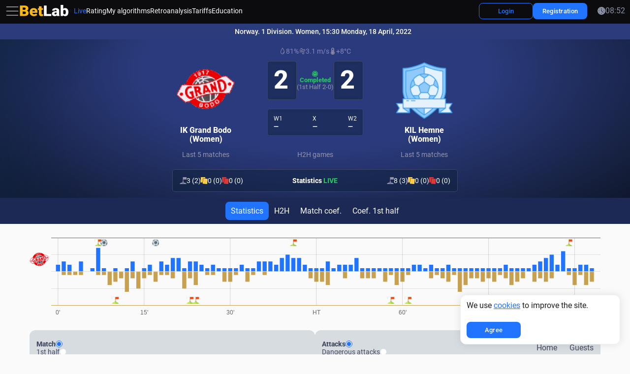

--- FILE ---
content_type: text/html; charset=UTF-8
request_url: https://betlab.club/match/3474340697260432064-grand_bodo__zhen_-kil_hemne__zhen_
body_size: 6943
content:
<!DOCTYPE html>
<html lang="en">
<head>
    <script type="7a18c35247e22250928fc474-text/javascript">(function(w,d,s,l,i){w[l]=w[l]||[];w[l].push({'gtm.start':
new Date().getTime(),event:'gtm.js'});var f=d.getElementsByTagName(s)[0],
j=d.createElement(s),dl=l!='dataLayer'?'&l='+l:'';j.async=true;j.src=
'https://www.googletagmanager.com/gtm.js?id='+i+dl;f.parentNode.insertBefore(j,f);
})(window,document,'script','dataLayer','GTM-WMHKXTK2');</script>    <meta charset="UTF-8">
    <meta http-equiv="X-UA-Compatible" content="IE=edge">
    <meta
        name="viewport"
        content="user-scalable=no, initial-scale=1, maximum-scale=1, minimum-scale=1, width=device-width, height=device-height"
    >
        <meta name="theme-color" content="#000812" />
    <meta name="application-name" content="BetLab" />
    <meta name="msapplication-TileColor" content="#" />
    <meta name="msapplication-TileImage" content="img/favicons/mstile-144x144.png" />
    <title>Norway. 1 Division. Women IK Grand Bodo (Women)-KIL Hemne (Women) | Betlab.club</title>
    <link rel="shortcut icon" href="/img/favicons/favicon.ico" type="image/x-icon" />
    <link rel="icon" href="/img/favicons/favicon-16x16.png" sizes="16x16" />
    <link rel="icon" href="/img/favicons/favicon-32x32.png" sizes="32x32" />
    <link rel="apple-touch-icon-precomposed" href="/img/favicons/apple-touch-icon-57x57.png" sizes="57x57" />
    <link rel="apple-touch-icon-precomposed" href="/img/favicons/apple-touch-icon-72x72.png" sizes="72x72" />
    <link rel="apple-touch-icon-precomposed" href="/img/favicons/apple-touch-icon-120x120.png" sizes="120x120" />
    <link rel="apple-touch-icon-precomposed" href="/img/favicons/apple-touch-icon-144x144.png" sizes="144x144" />
    <link rel="apple-touch-icon-precomposed" href="/img/favicons/apple-touch-icon-152x152.png" sizes="152x152" />
    <link rel="preload" href="/img/placeholder.png" as="image" />
    <meta name="description" content="Norway. 1 Division. Women IK Grand Bodo (Women)-KIL Hemne (Women) 2:1 | Betlab.club Tarife. BetLab - Sportstatistik in Echtzeit pro Minute.Beobachten Sie Anzahl der Angriffe, Ballbesitz, Schüsse, Ecken und andere Schlüsselkennzahlen.">
<meta name="keywords" content="betlab, бетлаб, betlab.club, прогнозы тотал больше, тотал матча больше, ставки на тотал больше, стратегия на тотал, ставки на спорт, бесплатные ставки на спорт, баскетбол, ставки на баскетбол, прибыльные стратегии ставок, стратегии ставок, лайв стратегия, ставки в лайв, лайв ставки на футбол, лайв ставки на спорт, как обыграть букмекера, прибыльная стратегия, статистика на футбол, myscore, sofa score, софа скор, майскор, 1хбет, мелбет, бетвинер, betwiner, 1xbet, melbet, флешскор, flashscore, live, как ставить флет, стратегия мартингейла, тотал угловых, betlab отзывы, статистика бетлаб, заказать бот на футбол, бот пушер, бот на гол, soccer live">
<meta name="csrf-param" content="_csrf">
<meta name="csrf-token" content="l4fwYnDEjHCq4-dNSdZRxLbg0JHy975rqhwO2FJ8NwLwzrw0QIflFMS7twwntD28x6ia2r_G1BnHS1meEVFOTA==">

<link href="/public-assets/css_min2.0/main.css?v=c631e8e0" rel="stylesheet">
<link href="/css/dev.css?v=c631e8e0" rel="stylesheet">
<link href="/css/countries-flags.css?v=c631e8e0" rel="stylesheet">
<script src="https://cdnjs.cloudflare.com/ajax/libs/noty/3.1.4/noty.min.js" type="7a18c35247e22250928fc474-text/javascript"></script>
<script type="7a18c35247e22250928fc474-text/javascript">var locale = "en";</script></head>
<body>
    <div class="wrapper
                    ">
                <noscript><iframe src="https://www.googletagmanager.com/ns.html?id=GTM-WMHKXTK2"
height="0" width="0" style="display:none;visibility:hidden"></iframe></noscript>        
<header class="header header_sticky">
    <div class="container-full">
        <div class="header__wrapper">
            <div class="header__col header__col_left">
                <button class="side-burger" type="button" aria-haspopup="true" aria-expanded="true">
                    <span class="visually-hidden">
                        Side menu</span>
                    <span class="icon icon_30 icon_burger"></span>
                </button>
                <a class="header__logo" href="/">
                    <span class="visually-hidden">Home page</span>
                    <img
                        class="lazyload logo"
                        width="100"
                        src="/img/logo.svg"
                        srcset="/img/placeholder.png"
                        data-srcset="/img/logo.svg"
                        height="25"
                        alt="BetLab"
                    >
                </a>
                <nav class="nav" aria-label="Main menu">
                    <ul class="nav__list" role="menubar" aria-label="Main menu">
                        <li class="nav__item" role="none">
                            <a
                                class="nav__link nav__link_live  is-active"
                                href="/live"
                                role="menuitem"
                            >
                                <span>Live</span>
                            </a>
                        </li>
                        <li class="nav__item" role="none">
                            <a
                                class="nav__link "
                                href="/bot-rating"
                                role="menuitem"
                            >
                                Rating                            </a>
                        </li>
                        <li class="nav__item" role="none">
                            <a
                                class="nav__link "
                                href="/my-bots"
                                role="menuitem"
                            >
                                My algorithms                            </a>
                        </li>
                        <li class="nav__item" role="none">
                            <a
                                class="nav__link "
                                href="/retro-analysis"
                                role="menuitem"
                            >
                                Retroanalysis                            </a>
                        </li>
                        <li class="nav__item" role="none">
                            <a
                                class="nav__link "
                                href="/plans"
                                role="menuitem"
                            >
                                Tariffs                            </a>
                        </li>
                        <li class="nav__item" role="none">
                            <a
                                class="nav__link "
                                href="/training"
                                role="menuitem"
                            >
                                Education                            </a>
                        </li>
                    </ul>
                </nav>
            </div>

            <div class="header__col header__col_right">

                <div
                    class="balance-wrapper visually-hidden"
                    role="menubar"
                    aria-label="Balance"
                    id="vue-balance-header">
                </div>

                                    <div class="header__btns">
                        <a
                            class="btn btn_header btn_outline"
                            href="/login"
                        >
                            <span class="btn__text">Login</span>
                        </a>
                    </div>

                    <div class="header__btns">
                        <a
                            class="btn btn_header"
                            href="/register"
                        >
                            <span class="btn__text">Registration</span>
                        </a>
                    </div>

                

                <ul class="icons" role="menubar" aria-label="Useful links">

                    
                    <li class="icons__item icons__item_language" role="none">
                        <button
                            class="icons__link tooltip _dropdown-trigger"
                            title="Change language"
                            type="button"
                            role="menuitem"
                            aria-haspopup="true"
                            aria-expanded="false"
                        >
                            <span class="flag_menu flag_menu_en"></span>
                            <span class="visually-hidden">
                            Change the website language</span>
                        </button>
                        <ul
                            class="sub-menu"
                            hidden
                            role="menu"
                            aria-label="Select language"
                        >
                                                            <li class="sub-menu__item " role="none">
                                    <a
                                        class="sub-menu__link"
                                        href="/change-lang/ru"
                                        role="menuitem"
                                    >
                                        <span class="flag_menu flag_menu_ru"></span>
                                        <span>Русский</span>
                                    </a>
                                </li>
                                                            <li class="sub-menu__item " role="none">
                                    <a
                                        class="sub-menu__link"
                                        href="/change-lang/uk"
                                        role="menuitem"
                                    >
                                        <span class="flag_menu flag_menu_uk"></span>
                                        <span>Українська</span>
                                    </a>
                                </li>
                                                            <li class="sub-menu__item active" role="none">
                                    <a
                                        class="sub-menu__link"
                                        href="/change-lang/en"
                                        role="menuitem"
                                    >
                                        <span class="flag_menu flag_menu_en"></span>
                                        <span>English</span>
                                    </a>
                                </li>
                                                            <li class="sub-menu__item " role="none">
                                    <a
                                        class="sub-menu__link"
                                        href="/change-lang/de"
                                        role="menuitem"
                                    >
                                        <span class="flag_menu flag_menu_de"></span>
                                        <span>Deutsch</span>
                                    </a>
                                </li>
                                                            <li class="sub-menu__item " role="none">
                                    <a
                                        class="sub-menu__link"
                                        href="/change-lang/fr"
                                        role="menuitem"
                                    >
                                        <span class="flag_menu flag_menu_fr"></span>
                                        <span>Français</span>
                                    </a>
                                </li>
                                                            <li class="sub-menu__item " role="none">
                                    <a
                                        class="sub-menu__link"
                                        href="/change-lang/it"
                                        role="menuitem"
                                    >
                                        <span class="flag_menu flag_menu_it"></span>
                                        <span>Italiano</span>
                                    </a>
                                </li>
                                                            <li class="sub-menu__item " role="none">
                                    <a
                                        class="sub-menu__link"
                                        href="/change-lang/es"
                                        role="menuitem"
                                    >
                                        <span class="flag_menu flag_menu_es"></span>
                                        <span>Español</span>
                                    </a>
                                </li>
                                                            <li class="sub-menu__item " role="none">
                                    <a
                                        class="sub-menu__link"
                                        href="/change-lang/tr"
                                        role="menuitem"
                                    >
                                        <span class="flag_menu flag_menu_tr"></span>
                                        <span>Türk</span>
                                    </a>
                                </li>
                                                    </ul>
                    </li>

                    
                    <li class="icons__item icons__item_network" role="none">
                        <a
                            class="icons__link tooltip"
                            href="https://www.youtube.com/channel/UC8SkV_e-aag9tIJLyJRG9kw/playlists"
                            role="menuitem"
                            title="Our YouTube channel"
                        >
                            <span class="icon icon_20 icon_youtube"></span>
                            <span class="visually-hidden">Open our YouTube channel</span>
                        </a>
                    </li>
                    <li class="icons__item icons__item_network" role="none">
                        <a
                            class="icons__link tooltip"
                            href="https://t.me/BetlabSupportBot"
                            role="menuitem"
                            title="Our Telegram channel"
                        >
                            <span class="icon icon_20 icon_telegram"></span>
                            <span class="visually-hidden">Open our Telegram channel</span>
                        </a>
                    </li>

                    <li class="sub-menu__item" role="none">
                        <time datetime="" class="time" id="current-time">
                            <span class="icon icon_current-color icon_clock icon_16"></span>
                            <span id="time-display">00:00</span>
                        </time>
                    </li>
                </ul>

                <button class="burger" type="button" aria-haspopup="true" aria-expanded="false">
                    <span class="visually-hidden">Open menu</span>
                    <span class="icon icon_32 icon_burger"></span>
                </button>
            </div>
        </div>
    </div>
</header>

<div class="menubar" hidden>
    <div class="container container_menubar">
        <div class="menubar__wrapper">
            <span class="line line_menubar"></span>
            <ul class="menubar__list" role="menubar" aria-label="Main menu">
                                                                                <li class="menubar__item" role="none">
                    <a class="menubar__link" href="/live" role="menuitem">
                        <span class="menubar__icon">
                            <span class="icon icon_16 icon_stream"></span>
                        </span>
                        <span class="menubar__text">Live</span>
                    </a>
                </li>
                <li class="menubar__item" role="none">
                    <a class="menubar__link" href="/bot-rating" role="menuitem">
                        <span class="menubar__icon">
                            <span class="icon icon_16 icon_cup-star"></span>
                        </span>
                        <span class="menubar__text">Algorithm rating</span>
                    </a>
                </li>
                <li class="menubar__item" role="none">
                    <a class="menubar__link" href="/my-bots" role="menuitem">
                        <span class="menubar__icon">
                            <span class="icon icon_16 icon_portfolio"></span>
                        </span>
                        <span class="menubar__text">My algorithms</span>
                    </a>
                </li>
                <li class="menubar__item" role="none">
                    <a class="menubar__link" href="/my-leagues/create" role="menuitem">
                        <span class="menubar__icon">
                            <span class="icon icon_16 icon_data-analytics"></span>
                        </span>
                        <span class="menubar__text">My leagues</span>
                    </a>
                </li>
                <li class="menubar__item" role="none">
                    <a class="menubar__link" href="/retro-analysis" role="menuitem">
                        <span class="menubar__icon">
                            <span class="icon icon_16 icon_loupe-with-chart"></span>
                        </span>
                        <span class="menubar__text">Retroanalysis</span>
                    </a>
                </li>
                <li class="menubar__item" role="none">
                    <a class="menubar__link" href="/plans" role="menuitem">
                        <span class="menubar__icon">
                            <span class="icon icon_16 icon_wallet"></span>
                        </span>
                        <span class="menubar__text">Tariffs</span>
                    </a>
                </li>
                <span class="line line_menubar"></span>

                
                <li class="menubar__item" role="none">
                    <a class="menubar__link" href="/training" role="menuitem">
                        <span class="menubar__icon">
                            <span class="icon icon_16 icon_cup-star"></span>
                        </span>
                        <span class="menubar__text">Education</span>
                    </a>
                </li>
                <li class="menubar__item" role="none">
                    <a class="menubar__link" href="/faq" role="menuitem">
                        <span class="menubar__icon">
                            <span class="icon icon_16 icon_question"></span>
                        </span>
                        <span class="menubar__text">FAQ</span>
                    </a>
                </li>
                <li class="menubar__item" role="none">
                    <a class="menubar__link" href="/news" role="menuitem">
                        <span class="menubar__icon">
                            <span class="icon icon_16 icon_megaphone"></span>
                        </span>
                        <span class="menubar__text">News</span>
                    </a>
                </li>
                <li class="menubar__item" role="none">
                    <a class="menubar__link" href="/blog" role="menuitem">
                        <span class="menubar__icon">
                            <span class="icon icon_16 icon_blog"></span>
                        </span>
                        <span class="menubar__text">Blog</span>
                    </a>
                </li>
                <li class="menubar__item" role="none">
                    <a class="menubar__link" href="/contact" role="menuitem">
                        <span class="menubar__icon">
                            <span class="icon icon_16 icon_contact-book"></span>
                        </span>
                        <span class="menubar__text">Contacts</span>
                    </a>
                </li>

                <li class="menubar__item" role="none">
                    <a
                        class="menubar__link _dropdown-trigger"
                        href="#" role="menuitem"
                        aria-haspopup="true"
                        aria-expanded="false"
                    >
                        <span class="menubar__icon">
                            <span class="flag_menu flag_menu_en"></span>
                        </span>
                        <span class="menubar__text">Change language</span>
                        <span class="menubar__arrow">
                            <span class="icon icon_16 icon_arrow"></span>
                        </span>
                    </a>

                    <ul
                        class="sub-menu sub-menu_menubar"
                        hidden role="menu"
                        aria-label="Select language"
                    >
                                            <li class="sub-menu__item " role="none">
                            <a
                                class="sub-menu__link"
                                href="/change-lang/ru"
                                lang="ru"
                                hreflang="ru"
                                role="menuitem"
                            >
                                <span class="flag_menu flag_menu_ru"></span>
                                <span>Русский</span>
                            </a>
                        </li>
                                            <li class="sub-menu__item " role="none">
                            <a
                                class="sub-menu__link"
                                href="/change-lang/uk"
                                lang="uk"
                                hreflang="uk"
                                role="menuitem"
                            >
                                <span class="flag_menu flag_menu_uk"></span>
                                <span>Українська</span>
                            </a>
                        </li>
                                            <li class="sub-menu__item active" role="none">
                            <a
                                class="sub-menu__link"
                                href="/change-lang/en"
                                lang="en"
                                hreflang="en"
                                role="menuitem"
                            >
                                <span class="flag_menu flag_menu_en"></span>
                                <span>English</span>
                            </a>
                        </li>
                                            <li class="sub-menu__item " role="none">
                            <a
                                class="sub-menu__link"
                                href="/change-lang/de"
                                lang="de"
                                hreflang="de"
                                role="menuitem"
                            >
                                <span class="flag_menu flag_menu_de"></span>
                                <span>Deutsch</span>
                            </a>
                        </li>
                                            <li class="sub-menu__item " role="none">
                            <a
                                class="sub-menu__link"
                                href="/change-lang/fr"
                                lang="fr"
                                hreflang="fr"
                                role="menuitem"
                            >
                                <span class="flag_menu flag_menu_fr"></span>
                                <span>Français</span>
                            </a>
                        </li>
                                            <li class="sub-menu__item " role="none">
                            <a
                                class="sub-menu__link"
                                href="/change-lang/it"
                                lang="it"
                                hreflang="it"
                                role="menuitem"
                            >
                                <span class="flag_menu flag_menu_it"></span>
                                <span>Italiano</span>
                            </a>
                        </li>
                                            <li class="sub-menu__item " role="none">
                            <a
                                class="sub-menu__link"
                                href="/change-lang/es"
                                lang="es"
                                hreflang="es"
                                role="menuitem"
                            >
                                <span class="flag_menu flag_menu_es"></span>
                                <span>Español</span>
                            </a>
                        </li>
                                            <li class="sub-menu__item " role="none">
                            <a
                                class="sub-menu__link"
                                href="/change-lang/tr"
                                lang="tr"
                                hreflang="tr"
                                role="menuitem"
                            >
                                <span class="flag_menu flag_menu_tr"></span>
                                <span>Türk</span>
                            </a>
                        </li>
                                        </ul>
                </li>

                            </ul>

            <footer class="menubar__bottom">
                <span class="line line_menubar"></span>

                <div class="menubar__bottom-inner">
                    
                    <div class="menubar__btns">
                        <a
                            class="btn btn_header"
                            href="/login"
                        >
                            <span class="btn__text">Login</span>
                        </a>
                        <a
                            class="btn btn_header"
                            href="/register"
                        >
                            <span class="btn__text">Registration</span>
                        </a>
                    </div>

                    
                    <ul class="icons icons_menubar">
                        <li class="icons__item" role="none">
                            <a
                                class="icons__link tooltip"
                                href="https://www.youtube.com/channel/UC8SkV_e-aag9tIJLyJRG9kw/playlists"
                                role="menuitem"
                                title="Our YouTube channel"
                            >
                                <span class="icon icon_20 icon_youtube"></span>
                                <span class="visually-hidden">Open our YouTube channel</span>
                            </a>
                        </li>
                        <li class="icons__item" role="none">
                            <a
                                class="icons__link tooltip"
                                href="https://t.me/BetlabSupportBot"
                                role="menuitem"
                                title="Our Telegram channel"
                            >
                                <span class="icon icon_20 icon_telegram"></span>
                                <span class="visually-hidden">Open our Telegram channel</span>
                            </a>
                        </li>
                    </ul>
                </div>

            </footer>

        </div>
    </div>
</div>
        <main class="main">
            
<div class="menubar menubar_sidemenu _short">
    <div class="menubar__bg"></div>
    <div class="container container_sidemenu">
        <div class="menubar__wrapper">
            <ul class="menubar__list" role="menubar" aria-label="Главное меню">
                <li class="menubar__item menubar__item_first" role="none">
                    <button
                        class="menubar__link _sidemenu-trigger"
                        type="button"
                        aria-expanded="true"
                        title="Menu"
                    >
                        <span class="menubar__icon">
                            <span class="icon icon_current-color icon_20 icon_hide"></span>
                        </span>
                        <span class="menubar__text">
                            Hide                        </span>
                    </button>
                </li>
                                                                <li class="menubar__item" role="none">
                    <a
                        class="menubar__link  is-active"
                        href="/live"
                        role="menuitem"
                        title="Live Soccer"
                    >
                        <span class="menubar__icon">
                            <span class="icon icon_current-color icon_20 icon_stream"></span>
                        </span>
                        <span class="menubar__text">Live Soccer</span>
                    </a>
                </li>
                <li class="menubar__item" role="none">
                    <a
                        class="menubar__link "
                        href="/bot-rating"
                        role="menuitem"
                        title="Algorithm rating"
                    >
                        <span class="menubar__icon">
                            <span class="icon icon_current-color icon_20 icon_cup-star"></span>
                        </span>
                        <span class="menubar__text">
                            Algorithm rating                        </span>
                    </a>
                </li>
                <li class="menubar__item" role="none">
                    <a
                        class="menubar__link "
                        href="/my-bots"
                        role="menuitem"
                        title="My algorithms"
                    >
                        <span class="menubar__icon">
                            <span class="icon icon_current-color icon_20 icon_portfolio"></span>
                        </span>
                        <span class="menubar__text">
                            My algorithms                        </span>
                    </a>
                </li>
                <li class="menubar__item" role="none">
                    <a
                        class="menubar__link "
                        href="/my-leagues/create"
                        role="menuitem"
                        title="My leagues"
                    >
                        <span class="menubar__icon">
                            <span class="icon icon_current-color icon_20 icon_data-analytics"></span>
                        </span>
                        <span class="menubar__text">
                            My leagues                        </span>
                    </a>
                </li>
                <li class="menubar__item" role="none">
                    <a
                        class="menubar__link "
                        href="/retro-analysis"
                        role="menuitem"
                        title="Retroanalysis"
                    >
                        <span class="menubar__icon">
                            <span class="icon icon_current-color icon_20 icon_loupe-with-chart"></span>
                        </span>
                        <span class="menubar__text">
                            Retroanalysis                        </span>
                    </a>
                </li>
                <li class="menubar__item" role="none">
                    <a
                        class="menubar__link "
                        href="/plans"
                        role="menuitem"
                        title="Tariffs"
                    >
                        <span class="menubar__icon">
                            <span class="icon icon_current-color icon_20 icon_wallet"></span>
                        </span>
                        <span class="menubar__text">Tariffs</span>
                    </a>
                </li>

                <span class="line line_sidebar"></span>

                

                <li class="menubar__item" role="none">
                    <a
                        class="menubar__link "
                        href="/training"
                        role="menuitem"
                        title="Education"
                    >
                        <span class="menubar__icon">
                            <span class="icon icon_current-color icon_20 icon_academic-cap"></span>
                        </span>
                        <span class="menubar__text">
                            Education                        </span>
                    </a>
                </li>
                <li class="menubar__item" role="none">
                    <a
                        class="menubar__link "
                        href="/faq"
                        role="menuitem"
                        title="FAQ"
                    >
                        <span class="menubar__icon">
                            <span class="icon icon_current-color icon_20 icon_question"></span>
                        </span>
                        <span class="menubar__text">
                            FAQ                        </span>
                    </a>
                </li>
                <li class="menubar__item" role="none">
                    <a
                        class="menubar__link "
                        href="/news"
                        role="menuitem"
                        title="News"
                    >
                        <span class="menubar__icon">
                            <span class="icon icon_current-color icon_20 icon_megaphone"></span>
                        </span>
                        <span class="menubar__text">
                            News                        </span>
                    </a>
                </li>
                <li class="menubar__item" role="none">
                    <a
                        class="menubar__link "
                        href="/blog"
                        role="menuitem"
                        title="Blog"
                    >
                        <span class="menubar__icon">
                            <span class="icon icon_current-color icon_20 icon_blog"></span>
                        </span>
                        <span class="menubar__text">
                            Blog                        </span>
                    </a>
                </li>
                <li class="menubar__item" role="none">
                    <a
                        class="menubar__link "
                        href="/contact"
                        role="menuitem"
                        title="Contacts"
                    >
                        <span class="menubar__icon">
                            <span class="icon icon_current-color icon_20 icon_contact-book"></span>
                        </span>
                        <span class="menubar__text">
                            Contacts                        </span>
                    </a>
                </li>
            </ul>
            <ul
                class="icons icons_sidemenu"
                role="menubar"
                aria-label="Social media"
            >
                <li class="icons__item icons__item_person" role="none">
                    <a
                        class="icons__link tooltip"
                        href="https://www.youtube.com/channel/UC8SkV_e-aag9tIJLyJRG9kw/playlists"
                        role="menuitem"
                        target="_blank"
                        rel="noopener nofollow noreferrer"
                        title="Our YouTube channel"
                        style="color: red;"
                    >
                        <span class="icon icon_current-color icon_20 icon_youtube"></span>
                        <span class="visually-hidden">
                            Open our YouTube channel                        </span>
                    </a>
                </li>
                <li class="icons__item" role="none">
                    <a
                        class="icons__link tooltip"
                        href="https://t.me/BetlabSupportBot"
                        role="menuitem"
                        target="_blank"
                        rel="noopener nofollow noreferrer"
                        title="Our Telegram channel"
                        style="color: #0088CC;"
                    >
                        <span class="icon icon_current-color icon_20 icon_telegram"></span>
                        <span class="visually-hidden">
                            Open our Telegram channel                        </span>
                    </a>
                </li>
            </ul>
        </div>
    </div>
</div>
                        
<div
    id="vue-match"
    data-match-id-param="3474340697260432064"
    data-match-date-param=""
    data-sport-param="soccer"
    data-provider-param="onexbet"
></div>


<div itemscope itemtype="https://schema.org/FAQPage">
    <div class="container">
        <div class="section__faqs">
            <div class="section__faqs">
                                    <section
                            class="accordion accordion_white"
                            itemscope="itemscope"
                            itemprop="mainEntity"
                            itemtype="https://schema.org/Question"
                    >
                        <h3 class="accordion__title -acc-title">
                            <button
                                    class="accordion__btn -acc-btn"
                                    type="button"
                                    aria-expanded="false"
                                    aria-controls="sect0"
                                    id="acc0"
                                    itemprop="name"
                            >
                                <span>What is Intensity and how to use it?</span>
                                <span class="icon icon_arrow-faq icon_20"></span>
                            </button>
                        </h3>
                        <div
                                class="accordion__content -acc-content"
                                hidden="hidden"
                                role="region"
                                aria-labelledby="acc0"
                                id="sect0"
                                itemscope="itemscope"
                                itemprop="acceptedAnswer"
                                itemtype="https://schema.org/Answer"
                        >
                            <div itemprop="text">
                                <b>Intensity for the last 10 minutes</b><br>This is a cumulative indicator of the team's attacking activity <b>over the last 10 minutes of the match</b>.<br>It is calculated by awarding points for each key attacking action:<ul class="accordion__list"><li>shot on target - 10 points</li><li>shot off target - 5 points</li><li>corner - 1 point</li><li>dangerous attack - 1 point</li></ul><br>All actions over 10 minutes are summed into one value.<br><b>The higher this intensity for a team, the stronger the team is pressing right now.</b><br><br><b>Intensity per match</b><br>This is the sum of all 10-minute intensities for the match.<br>It shows:<ul class="accordion__list"><li>who attacked more and longer</li><li>which team dominated the game</li><li>situations where the score does not reflect what is happening on the field</li></ul><br><b>Высокий интенсив за матч означает, что команда постоянно создавала давление по ходу матча.</b>                            </div>
                        </div>
                    </section>
                            </div>
        </div>
    </div>
</div>
        </main>
        <footer class="footer">
    <div class="container-full">
        <div class="footer__wrapper">
                        <div class="footer__row">
                <div class="footer__col footer__col_left">
                    <div class="copyright">
                        <div class="copyright__char">©</div>
                        <div class="copyright__text">2026 Betlab.club</div>
                    </div>
                </div>
                <div class="footer__col footer__col_right">
                    <ul class="policy">
                        <li class="policy__item">
                            <a class="policy__link" href="/aml-policy">
                                KYC/AML Policy                            </a>
                        </li>
                        <li class="policy__item">
                            <a class="policy__link" href="/privacy-policy">
                                Privacy Policy                            </a>
                        </li>
                        <li class="policy__item">
                            <a class="policy__link" href="/public-offer">
                                Public offer                            </a>
                        </li>
                    </ul>
                </div>
            </div>
        </div>
    </div>
</footer>
        <script src="/public-assets/js2.0/npm/vendors.js?v=c631e8e0" type="7a18c35247e22250928fc474-text/javascript"></script>
<script src="/public-assets/js2.0/lang/lang-en.js?v=c631e8e0" type="7a18c35247e22250928fc474-text/javascript"></script>
<script src="/public-assets/js2.0/layout/layout.js?v=c631e8e0" type="7a18c35247e22250928fc474-text/javascript"></script>
<script src="/public-assets/js2.0/match/match.js?v=c631e8e0" type="7a18c35247e22250928fc474-text/javascript"></script>    </div>
    
<script type="7a18c35247e22250928fc474-text/javascript">
    let noty
    let closeWith

    
    document.addEventListener("DOMContentLoaded", function() {
        if (!localStorage.getItem("cookiesAccepted")) {
            noty = new Noty({
                text: `
                        We use <a href="/privacy-policy">cookies</a> to improve the site.                    `,
                type: 'info',
                theme: '',
                layout: 'bottomRight',
                timeout: false,
                closeWith: [],
                killer: true,
                buttons: [
                    Noty.button(
                        'Agree',
                        'btn btn_header',
                        () => {
                            localStorage.setItem('cookiesAccepted', 'true')
                            noty.close()
                        }
                    )
                ],
                callbacks: {
                    onShow: function() {
                        const bar = this.barDom || this.bar || this.$bar || document.querySelector('.noty_bar');
                        if (bar && bar.classList) bar.classList.add('noty_cookie');
                    }
                }
            }).show()
        }

    })
</script>
    
<script type="7a18c35247e22250928fc474-text/javascript">
    function updateTime(timezone = 'local') {
        let now, hours, minutes;

        if (timezone === 'local') {
            now = new Date();
            hours = String(now.getHours()).padStart(2, '0')
            minutes = String(now.getMinutes()).padStart(2, '0')
        } else {
            const formatter = new Intl.DateTimeFormat('en-US', {
                timeZone: timezone,
                hour: '2-digit',
                minute: '2-digit',
                hour12: false,
                hourCycle: 'h23'
            })

            const parts = formatter.formatToParts(new Date())
            const hour = parts.find(p => p.type === 'hour').value
            const minute = parts.find(p => p.type === 'minute').value

            hours = hour
            minutes = minute
        }

        const timeString = `${hours}:${minutes}`

        const timeDisplay = document.getElementById('time-display')
        const timeElement = document.getElementById('current-time')

        if (timeDisplay) timeDisplay.textContent = timeString
        if (timeElement) timeElement.setAttribute('datetime', timeString)
    }

    const userTimezone = 'local'
    document.addEventListener("DOMContentLoaded", function() {
        setInterval(() => {
            updateTime(userTimezone)
            setInterval(updateTime(userTimezone), 1000)
        }, 1000)
    })
</script>
    
<script src="/cdn-cgi/scripts/7d0fa10a/cloudflare-static/rocket-loader.min.js" data-cf-settings="7a18c35247e22250928fc474-|49" defer></script><script defer src="https://static.cloudflareinsights.com/beacon.min.js/vcd15cbe7772f49c399c6a5babf22c1241717689176015" integrity="sha512-ZpsOmlRQV6y907TI0dKBHq9Md29nnaEIPlkf84rnaERnq6zvWvPUqr2ft8M1aS28oN72PdrCzSjY4U6VaAw1EQ==" data-cf-beacon='{"version":"2024.11.0","token":"92a78264594246db9d566c759e0036bd","server_timing":{"name":{"cfCacheStatus":true,"cfEdge":true,"cfExtPri":true,"cfL4":true,"cfOrigin":true,"cfSpeedBrain":true},"location_startswith":null}}' crossorigin="anonymous"></script>
<script>(function(){function c(){var b=a.contentDocument||a.contentWindow.document;if(b){var d=b.createElement('script');d.innerHTML="window.__CF$cv$params={r:'9bfcdb510aaef833',t:'MTc2ODcyNjM1MQ=='};var a=document.createElement('script');a.src='/cdn-cgi/challenge-platform/scripts/jsd/main.js';document.getElementsByTagName('head')[0].appendChild(a);";b.getElementsByTagName('head')[0].appendChild(d)}}if(document.body){var a=document.createElement('iframe');a.height=1;a.width=1;a.style.position='absolute';a.style.top=0;a.style.left=0;a.style.border='none';a.style.visibility='hidden';document.body.appendChild(a);if('loading'!==document.readyState)c();else if(window.addEventListener)document.addEventListener('DOMContentLoaded',c);else{var e=document.onreadystatechange||function(){};document.onreadystatechange=function(b){e(b);'loading'!==document.readyState&&(document.onreadystatechange=e,c())}}}})();</script></body>
</html>


--- FILE ---
content_type: application/javascript; charset=utf-8
request_url: https://betlab.club/public-assets/js2.0/layout/layout.js?v=c631e8e0
body_size: 9389
content:
(()=>{"use strict";var e,t={110:(e,t,n)=>{const r="undefined"!=typeof document&&document.documentMode,o=e=>window&&window[e],i=["data-iesrc","data-alt","data-src","data-srcset","data-background-image","data-toggle-class"],a={rootMargin:"0px",threshold:0,enableAutoReload:!1,load(e){if("picture"===e.parentNode.nodeName.toLowerCase()){e.parentNode.querySelectorAll("source").forEach(e=>{e.getAttribute("data-srcset")&&e.setAttribute("srcset",e.getAttribute("data-srcset"))}),s(e)}if("picture"===e.nodeName.toLowerCase()){let t=e.querySelector("img"),n=!1;null===t&&(t=document.createElement("img"),n=!0),r&&e.getAttribute("data-iesrc")&&(t.src=e.getAttribute("data-iesrc")),e.getAttribute("data-alt")&&(t.alt=e.getAttribute("data-alt")),n&&e.append(t)}if("video"===e.nodeName.toLowerCase()&&!e.getAttribute("data-src")&&e.children){const t=e.children;let n;for(let e=0;e<=t.length-1;e++)n=t[e].getAttribute("data-src"),n&&(t[e].src=n);e.load()}e.getAttribute("data-src")&&(e.src=e.getAttribute("data-src")),e.getAttribute("data-srcset")&&e.setAttribute("srcset",e.getAttribute("data-srcset")),e.getAttribute("data-background-image")&&(e.style.backgroundImage=`url("${e.getAttribute("data-background-image")}")`),e.getAttribute("data-toggle-class")&&e.classList.toggle(e.getAttribute("data-toggle-class"))},loaded(){}};function s(e){e.setAttribute("data-loaded",!0),document.dispatchEvent(new CustomEvent("lazyloaded",{bubbles:!0,detail:{elm:e}}))}function c(e){e.getAttribute("data-placeholder-background")&&(e.style.background=e.getAttribute("data-placeholder-background"))}const u=e=>"true"===e.getAttribute("data-loaded"),d=(e,t=document)=>e instanceof Element?[e]:e instanceof NodeList?e:t.querySelectorAll(e);function l(e=".lazyload",t={}){const{root:n,rootMargin:r,threshold:l,enableAutoReload:f,load:p,loaded:h}=Object.assign({},a,t);let m,b;o("IntersectionObserver")&&(m=new IntersectionObserver(((e,t)=>(n,r)=>{n.forEach(n=>{(n.intersectionRatio>0||n.isIntersecting)&&(r.unobserve(n.target),u(n.target)||(e(n.target),s(n.target),t(n.target)))})})(p,h),{root:n,rootMargin:r,threshold:l})),o("MutationObserver")&&f&&(b=new MutationObserver((e=>t=>{t.forEach(t=>{u(t.target)&&"attributes"===t.type&&i.indexOf(t.attributeName)>-1&&e(t.target)})})(p)));const g=d(e,n);for(let e=0;e<g.length;e++)c(g[e]);return{observe(){const t=d(e,n);for(let e=0;e<t.length;e++)u(t[e])||(m?(b&&f&&b.observe(t[e],{subtree:!0,attributes:!0,attributeFilter:i}),m.observe(t[e])):(p(t[e]),s(t[e]),h(t[e])))},triggerLoad(e){u(e)||(p(e),s(e),h(e))},observer:m,mutationObserver:b}}function f(){const e=document.querySelector(".burger"),t=document.querySelector(".menubar");e&&t&&e.addEventListener("click",function(){const e=this.getAttribute("aria-expanded"),n="true"===e?"false":"true";this.setAttribute("aria-expanded",n),document.body.classList.toggle("no-scroll"),"true"===e?t.setAttribute("hidden",""):t.removeAttribute("hidden")});const n=document.querySelector(".side-burger"),r=document.querySelector(".menubar_sidemenu");n.addEventListener("click",function(e){const t="true"===this.getAttribute("aria-expanded")?"false":"true";this.setAttribute("aria-expanded",t),"true"===t?r.classList.add("_short"):r.classList.remove("_short")}),document.querySelector(".menubar__bg")&&document.querySelector(".menubar__bg").addEventListener("click",function(e){r.classList.add("_short"),document.querySelector(".side-burger").setAttribute("aria-expanded",!("true"===n.getAttribute("aria-expanded").toLowerCase()))})}var p=n(4504);function h(){document.querySelectorAll("[title]:not(input):not(textarea)").forEach(e=>{e._tippy?e._tippy.setContent(e.getAttribute("title")):(0,p.Ay)(e,{allowHTML:!0,aria:null,appendTo:e=>e.closest("dialog")||document.body,content:e=>e.getAttribute("title"),onShow(e){e.reference.getAttribute("title")&&(e.reference.setAttribute("data-original-title",e.reference.getAttribute("title")),e.reference.removeAttribute("title"))},onHide(e){e.reference.hasAttribute("data-original-title")&&(e.reference.setAttribute("title",e.reference.getAttribute("data-original-title")),e.reference.removeAttribute("data-original-title"))}})})}class m{constructor(e){this.rootEl=e,this.buttonEl=this.rootEl.querySelector("button[aria-expanded]");const t=this.buttonEl.getAttribute("aria-controls");this.contentEl=document.getElementById(t),this.open="true"===this.buttonEl.getAttribute("aria-expanded"),this.buttonEl.addEventListener("click",this.onButtonClick.bind(this))}onButtonClick(){this.toggle(!this.open)}toggle(e){e!==this.open&&(this.open=e,this.buttonEl.setAttribute("aria-expanded",`${e}`),e?this.contentEl.removeAttribute("hidden"):this.contentEl.setAttribute("hidden",""))}open(){this.toggle(!0)}close(){this.toggle(!1)}}document.addEventListener("DOMContentLoaded",()=>{l().observe(),document.addEventListener("lazyloaded",e=>{const t=e.detail.elm;t.style.opacity=0,t.animate([{opacity:0},{opacity:1}],{duration:500,easing:"ease-out",fill:"forwards"}),setTimeout(()=>{t.style.opacity=1},500)}),f(),document.querySelectorAll("._dropdown-trigger").forEach(e=>{e.addEventListener("click",function(e){const t=e.target.closest(".menubar_sidemenu");if(!t||t&&!t.classList.contains("_short")){e.preventDefault();const t=this.getAttribute("aria-expanded");this.setAttribute("aria-expanded","true"===t?"false":"true");const n=this.nextElementSibling;n&&n.classList.contains("sub-menu")&&(n.hasAttribute("hidden")?n.removeAttribute("hidden"):n.setAttribute("hidden",""))}})}),document.addEventListener("click",async e=>{const t=e.target;t.closest("._dropdown-trigger")||t.closest(".sub-menu")||(document.querySelectorAll(".sub-menu").forEach(e=>e.setAttribute("hidden","")),document.querySelectorAll("._dropdown-trigger").forEach(e=>e.setAttribute("aria-expanded","false")));const n=t.closest("._sidemenu-trigger");if(n){const e=n.closest(".menubar_sidemenu"),t=n.getAttribute("aria-expanded");n.setAttribute("aria-expanded","true"===t?"false":"true"),e.classList.toggle("_short")}}),h(),function(){const e=document.querySelectorAll(".-acc-title"),t=[];e.forEach(e=>{t.push(new m(e))})}(),function(){function e(e){e&&e.scrollIntoView({behavior:"smooth",inline:"center",block:"nearest"})}document.addEventListener("click",t=>{e(t.target.closest('.btn_match[role="tab"]'))}),e(document.querySelector('.btn_match[role="tab"][aria-selected="true"]'))}()})},2784:(e,t,n)=>{n.d(t,{n4:()=>ve});var r=n(5581),o=Math.max,i=Math.min,a=Math.round,s=n(8979);function c(){var e=navigator.userAgentData;return null!=e&&e.brands&&Array.isArray(e.brands)?e.brands.map(function(e){return e.brand+"/"+e.version}).join(" "):navigator.userAgent}function u(){return!/^((?!chrome|android).)*safari/i.test(c())}function d(e,t,n){void 0===t&&(t=!1),void 0===n&&(n=!1);var o=e.getBoundingClientRect(),i=1,c=1;t&&(0,r.sb)(e)&&(i=e.offsetWidth>0&&a(o.width)/e.offsetWidth||1,c=e.offsetHeight>0&&a(o.height)/e.offsetHeight||1);var d=((0,r.vq)(e)?(0,s.A)(e):window).visualViewport,l=!u()&&n,f=(o.left+(l&&d?d.offsetLeft:0))/i,p=(o.top+(l&&d?d.offsetTop:0))/c,h=o.width/i,m=o.height/c;return{width:h,height:m,top:p,right:f+h,bottom:p+m,left:f,x:f,y:p}}function l(e){var t=(0,s.A)(e);return{scrollLeft:t.pageXOffset,scrollTop:t.pageYOffset}}var f=n(7604);function p(e){return(((0,r.vq)(e)?e.ownerDocument:e.document)||window.document).documentElement}function h(e){return d(p(e)).left+l(e).scrollLeft}function m(e){return(0,s.A)(e).getComputedStyle(e)}function b(e){var t=m(e),n=t.overflow,r=t.overflowX,o=t.overflowY;return/auto|scroll|overlay|hidden/.test(n+o+r)}function g(e,t,n){void 0===n&&(n=!1);var o,i,c=(0,r.sb)(t),u=(0,r.sb)(t)&&function(e){var t=e.getBoundingClientRect(),n=a(t.width)/e.offsetWidth||1,r=a(t.height)/e.offsetHeight||1;return 1!==n||1!==r}(t),m=p(t),g=d(e,u,n),v={scrollLeft:0,scrollTop:0},y={x:0,y:0};return(c||!c&&!n)&&(("body"!==(0,f.A)(t)||b(m))&&(v=(o=t)!==(0,s.A)(o)&&(0,r.sb)(o)?{scrollLeft:(i=o).scrollLeft,scrollTop:i.scrollTop}:l(o)),(0,r.sb)(t)?((y=d(t,!0)).x+=t.clientLeft,y.y+=t.clientTop):m&&(y.x=h(m))),{x:g.left+v.scrollLeft-y.x,y:g.top+v.scrollTop-y.y,width:g.width,height:g.height}}function v(e){var t=d(e),n=e.offsetWidth,r=e.offsetHeight;return Math.abs(t.width-n)<=1&&(n=t.width),Math.abs(t.height-r)<=1&&(r=t.height),{x:e.offsetLeft,y:e.offsetTop,width:n,height:r}}function y(e){return"html"===(0,f.A)(e)?e:e.assignedSlot||e.parentNode||((0,r.Ng)(e)?e.host:null)||p(e)}function x(e){return["html","body","#document"].indexOf((0,f.A)(e))>=0?e.ownerDocument.body:(0,r.sb)(e)&&b(e)?e:x(y(e))}function w(e,t){var n;void 0===t&&(t=[]);var r=x(e),o=r===(null==(n=e.ownerDocument)?void 0:n.body),i=(0,s.A)(r),a=o?[i].concat(i.visualViewport||[],b(r)?r:[]):r,c=t.concat(a);return o?c:c.concat(w(y(a)))}function A(e){return["table","td","th"].indexOf((0,f.A)(e))>=0}function O(e){return(0,r.sb)(e)&&"fixed"!==m(e).position?e.offsetParent:null}function E(e){for(var t=(0,s.A)(e),n=O(e);n&&A(n)&&"static"===m(n).position;)n=O(n);return n&&("html"===(0,f.A)(n)||"body"===(0,f.A)(n)&&"static"===m(n).position)?t:n||function(e){var t=/firefox/i.test(c());if(/Trident/i.test(c())&&(0,r.sb)(e)&&"fixed"===m(e).position)return null;var n=y(e);for((0,r.Ng)(n)&&(n=n.host);(0,r.sb)(n)&&["html","body"].indexOf((0,f.A)(n))<0;){var o=m(n);if("none"!==o.transform||"none"!==o.perspective||"paint"===o.contain||-1!==["transform","perspective"].indexOf(o.willChange)||t&&"filter"===o.willChange||t&&o.filter&&"none"!==o.filter)return n;n=n.parentNode}return null}(e)||t}var L="top",k="bottom",j="right",q="left",D="auto",S=[L,k,j,q],M="start",_="end",C="viewport",P="popper",B=S.reduce(function(e,t){return e.concat([t+"-"+M,t+"-"+_])},[]),W=[].concat(S,[D]).reduce(function(e,t){return e.concat([t,t+"-"+M,t+"-"+_])},[]),H=["beforeRead","read","afterRead","beforeMain","main","afterMain","beforeWrite","write","afterWrite"];function N(e){var t=new Map,n=new Set,r=[];function o(e){n.add(e.name),[].concat(e.requires||[],e.requiresIfExists||[]).forEach(function(e){if(!n.has(e)){var r=t.get(e);r&&o(r)}}),r.push(e)}return e.forEach(function(e){t.set(e.name,e)}),e.forEach(function(e){n.has(e.name)||o(e)}),r}var R={placement:"bottom",modifiers:[],strategy:"absolute"};function T(){for(var e=arguments.length,t=new Array(e),n=0;n<e;n++)t[n]=arguments[n];return!t.some(function(e){return!(e&&"function"==typeof e.getBoundingClientRect)})}function V(e){void 0===e&&(e={});var t=e,n=t.defaultModifiers,o=void 0===n?[]:n,i=t.defaultOptions,a=void 0===i?R:i;return function(e,t,n){void 0===n&&(n=a);var i,s,c={placement:"bottom",orderedModifiers:[],options:Object.assign({},R,a),modifiersData:{},elements:{reference:e,popper:t},attributes:{},styles:{}},u=[],d=!1,l={state:c,setOptions:function(n){var i="function"==typeof n?n(c.options):n;f(),c.options=Object.assign({},a,c.options,i),c.scrollParents={reference:(0,r.vq)(e)?w(e):e.contextElement?w(e.contextElement):[],popper:w(t)};var s,d,p=function(e){var t=N(e);return H.reduce(function(e,n){return e.concat(t.filter(function(e){return e.phase===n}))},[])}((s=[].concat(o,c.options.modifiers),d=s.reduce(function(e,t){var n=e[t.name];return e[t.name]=n?Object.assign({},n,t,{options:Object.assign({},n.options,t.options),data:Object.assign({},n.data,t.data)}):t,e},{}),Object.keys(d).map(function(e){return d[e]})));return c.orderedModifiers=p.filter(function(e){return e.enabled}),c.orderedModifiers.forEach(function(e){var t=e.name,n=e.options,r=void 0===n?{}:n,o=e.effect;if("function"==typeof o){var i=o({state:c,name:t,instance:l,options:r}),a=function(){};u.push(i||a)}}),l.update()},forceUpdate:function(){if(!d){var e=c.elements,t=e.reference,n=e.popper;if(T(t,n)){c.rects={reference:g(t,E(n),"fixed"===c.options.strategy),popper:v(n)},c.reset=!1,c.placement=c.options.placement,c.orderedModifiers.forEach(function(e){return c.modifiersData[e.name]=Object.assign({},e.data)});for(var r=0;r<c.orderedModifiers.length;r++)if(!0!==c.reset){var o=c.orderedModifiers[r],i=o.fn,a=o.options,s=void 0===a?{}:a,u=o.name;"function"==typeof i&&(c=i({state:c,options:s,name:u,instance:l})||c)}else c.reset=!1,r=-1}}},update:(i=function(){return new Promise(function(e){l.forceUpdate(),e(c)})},function(){return s||(s=new Promise(function(e){Promise.resolve().then(function(){s=void 0,e(i())})})),s}),destroy:function(){f(),d=!0}};if(!T(e,t))return l;function f(){u.forEach(function(e){return e()}),u=[]}return l.setOptions(n).then(function(e){!d&&n.onFirstUpdate&&n.onFirstUpdate(e)}),l}}var I={passive:!0};const z={name:"eventListeners",enabled:!0,phase:"write",fn:function(){},effect:function(e){var t=e.state,n=e.instance,r=e.options,o=r.scroll,i=void 0===o||o,a=r.resize,c=void 0===a||a,u=(0,s.A)(t.elements.popper),d=[].concat(t.scrollParents.reference,t.scrollParents.popper);return i&&d.forEach(function(e){e.addEventListener("scroll",n.update,I)}),c&&u.addEventListener("resize",n.update,I),function(){i&&d.forEach(function(e){e.removeEventListener("scroll",n.update,I)}),c&&u.removeEventListener("resize",n.update,I)}},data:{}};function F(e){return e.split("-")[0]}function U(e){return e.split("-")[1]}function X(e){return["top","bottom"].indexOf(e)>=0?"x":"y"}function Y(e){var t,n=e.reference,r=e.element,o=e.placement,i=o?F(o):null,a=o?U(o):null,s=n.x+n.width/2-r.width/2,c=n.y+n.height/2-r.height/2;switch(i){case L:t={x:s,y:n.y-r.height};break;case k:t={x:s,y:n.y+n.height};break;case j:t={x:n.x+n.width,y:c};break;case q:t={x:n.x-r.width,y:c};break;default:t={x:n.x,y:n.y}}var u=i?X(i):null;if(null!=u){var d="y"===u?"height":"width";switch(a){case M:t[u]=t[u]-(n[d]/2-r[d]/2);break;case _:t[u]=t[u]+(n[d]/2-r[d]/2)}}return t}const $={name:"popperOffsets",enabled:!0,phase:"read",fn:function(e){var t=e.state,n=e.name;t.modifiersData[n]=Y({reference:t.rects.reference,element:t.rects.popper,strategy:"absolute",placement:t.placement})},data:{}};var G={top:"auto",right:"auto",bottom:"auto",left:"auto"};function J(e){var t,n=e.popper,r=e.popperRect,o=e.placement,i=e.variation,c=e.offsets,u=e.position,d=e.gpuAcceleration,l=e.adaptive,f=e.roundOffsets,h=e.isFixed,b=c.x,g=void 0===b?0:b,v=c.y,y=void 0===v?0:v,x="function"==typeof f?f({x:g,y}):{x:g,y};g=x.x,y=x.y;var w=c.hasOwnProperty("x"),A=c.hasOwnProperty("y"),O=q,D=L,S=window;if(l){var M=E(n),C="clientHeight",P="clientWidth";if(M===(0,s.A)(n)&&"static"!==m(M=p(n)).position&&"absolute"===u&&(C="scrollHeight",P="scrollWidth"),o===L||(o===q||o===j)&&i===_)D=k,y-=(h&&M===S&&S.visualViewport?S.visualViewport.height:M[C])-r.height,y*=d?1:-1;if(o===q||(o===L||o===k)&&i===_)O=j,g-=(h&&M===S&&S.visualViewport?S.visualViewport.width:M[P])-r.width,g*=d?1:-1}var B,W=Object.assign({position:u},l&&G),H=!0===f?function(e,t){var n=e.x,r=e.y,o=t.devicePixelRatio||1;return{x:a(n*o)/o||0,y:a(r*o)/o||0}}({x:g,y},(0,s.A)(n)):{x:g,y};return g=H.x,y=H.y,d?Object.assign({},W,((B={})[D]=A?"0":"",B[O]=w?"0":"",B.transform=(S.devicePixelRatio||1)<=1?"translate("+g+"px, "+y+"px)":"translate3d("+g+"px, "+y+"px, 0)",B)):Object.assign({},W,((t={})[D]=A?y+"px":"",t[O]=w?g+"px":"",t.transform="",t))}const K={name:"computeStyles",enabled:!0,phase:"beforeWrite",fn:function(e){var t=e.state,n=e.options,r=n.gpuAcceleration,o=void 0===r||r,i=n.adaptive,a=void 0===i||i,s=n.roundOffsets,c=void 0===s||s,u={placement:F(t.placement),variation:U(t.placement),popper:t.elements.popper,popperRect:t.rects.popper,gpuAcceleration:o,isFixed:"fixed"===t.options.strategy};null!=t.modifiersData.popperOffsets&&(t.styles.popper=Object.assign({},t.styles.popper,J(Object.assign({},u,{offsets:t.modifiersData.popperOffsets,position:t.options.strategy,adaptive:a,roundOffsets:c})))),null!=t.modifiersData.arrow&&(t.styles.arrow=Object.assign({},t.styles.arrow,J(Object.assign({},u,{offsets:t.modifiersData.arrow,position:"absolute",adaptive:!1,roundOffsets:c})))),t.attributes.popper=Object.assign({},t.attributes.popper,{"data-popper-placement":t.placement})},data:{}};var Q=n(6607);const Z={name:"offset",enabled:!0,phase:"main",requires:["popperOffsets"],fn:function(e){var t=e.state,n=e.options,r=e.name,o=n.offset,i=void 0===o?[0,0]:o,a=W.reduce(function(e,n){return e[n]=function(e,t,n){var r=F(e),o=[q,L].indexOf(r)>=0?-1:1,i="function"==typeof n?n(Object.assign({},t,{placement:e})):n,a=i[0],s=i[1];return a=a||0,s=(s||0)*o,[q,j].indexOf(r)>=0?{x:s,y:a}:{x:a,y:s}}(n,t.rects,i),e},{}),s=a[t.placement],c=s.x,u=s.y;null!=t.modifiersData.popperOffsets&&(t.modifiersData.popperOffsets.x+=c,t.modifiersData.popperOffsets.y+=u),t.modifiersData[r]=a}};var ee={left:"right",right:"left",bottom:"top",top:"bottom"};function te(e){return e.replace(/left|right|bottom|top/g,function(e){return ee[e]})}var ne={start:"end",end:"start"};function re(e){return e.replace(/start|end/g,function(e){return ne[e]})}function oe(e,t){var n=t.getRootNode&&t.getRootNode();if(e.contains(t))return!0;if(n&&(0,r.Ng)(n)){var o=t;do{if(o&&e.isSameNode(o))return!0;o=o.parentNode||o.host}while(o)}return!1}function ie(e){return Object.assign({},e,{left:e.x,top:e.y,right:e.x+e.width,bottom:e.y+e.height})}function ae(e,t,n){return t===C?ie(function(e,t){var n=(0,s.A)(e),r=p(e),o=n.visualViewport,i=r.clientWidth,a=r.clientHeight,c=0,d=0;if(o){i=o.width,a=o.height;var l=u();(l||!l&&"fixed"===t)&&(c=o.offsetLeft,d=o.offsetTop)}return{width:i,height:a,x:c+h(e),y:d}}(e,n)):(0,r.vq)(t)?function(e,t){var n=d(e,!1,"fixed"===t);return n.top=n.top+e.clientTop,n.left=n.left+e.clientLeft,n.bottom=n.top+e.clientHeight,n.right=n.left+e.clientWidth,n.width=e.clientWidth,n.height=e.clientHeight,n.x=n.left,n.y=n.top,n}(t,n):ie(function(e){var t,n=p(e),r=l(e),i=null==(t=e.ownerDocument)?void 0:t.body,a=o(n.scrollWidth,n.clientWidth,i?i.scrollWidth:0,i?i.clientWidth:0),s=o(n.scrollHeight,n.clientHeight,i?i.scrollHeight:0,i?i.clientHeight:0),c=-r.scrollLeft+h(e),u=-r.scrollTop;return"rtl"===m(i||n).direction&&(c+=o(n.clientWidth,i?i.clientWidth:0)-a),{width:a,height:s,x:c,y:u}}(p(e)))}function se(e,t,n,a){var s="clippingParents"===t?function(e){var t=w(y(e)),n=["absolute","fixed"].indexOf(m(e).position)>=0&&(0,r.sb)(e)?E(e):e;return(0,r.vq)(n)?t.filter(function(e){return(0,r.vq)(e)&&oe(e,n)&&"body"!==(0,f.A)(e)}):[]}(e):[].concat(t),c=[].concat(s,[n]),u=c[0],d=c.reduce(function(t,n){var r=ae(e,n,a);return t.top=o(r.top,t.top),t.right=i(r.right,t.right),t.bottom=i(r.bottom,t.bottom),t.left=o(r.left,t.left),t},ae(e,u,a));return d.width=d.right-d.left,d.height=d.bottom-d.top,d.x=d.left,d.y=d.top,d}function ce(e){return Object.assign({},{top:0,right:0,bottom:0,left:0},e)}function ue(e,t){return t.reduce(function(t,n){return t[n]=e,t},{})}function de(e,t){void 0===t&&(t={});var n=t,o=n.placement,i=void 0===o?e.placement:o,a=n.strategy,s=void 0===a?e.strategy:a,c=n.boundary,u=void 0===c?"clippingParents":c,l=n.rootBoundary,f=void 0===l?C:l,h=n.elementContext,m=void 0===h?P:h,b=n.altBoundary,g=void 0!==b&&b,v=n.padding,y=void 0===v?0:v,x=ce("number"!=typeof y?y:ue(y,S)),w=m===P?"reference":P,A=e.rects.popper,O=e.elements[g?w:m],E=se((0,r.vq)(O)?O:O.contextElement||p(e.elements.popper),u,f,s),q=d(e.elements.reference),D=Y({reference:q,element:A,strategy:"absolute",placement:i}),M=ie(Object.assign({},A,D)),_=m===P?M:q,B={top:E.top-_.top+x.top,bottom:_.bottom-E.bottom+x.bottom,left:E.left-_.left+x.left,right:_.right-E.right+x.right},W=e.modifiersData.offset;if(m===P&&W){var H=W[i];Object.keys(B).forEach(function(e){var t=[j,k].indexOf(e)>=0?1:-1,n=[L,k].indexOf(e)>=0?"y":"x";B[e]+=H[n]*t})}return B}const le={name:"flip",enabled:!0,phase:"main",fn:function(e){var t=e.state,n=e.options,r=e.name;if(!t.modifiersData[r]._skip){for(var o=n.mainAxis,i=void 0===o||o,a=n.altAxis,s=void 0===a||a,c=n.fallbackPlacements,u=n.padding,d=n.boundary,l=n.rootBoundary,f=n.altBoundary,p=n.flipVariations,h=void 0===p||p,m=n.allowedAutoPlacements,b=t.options.placement,g=F(b),v=c||(g===b||!h?[te(b)]:function(e){if(F(e)===D)return[];var t=te(e);return[re(e),t,re(t)]}(b)),y=[b].concat(v).reduce(function(e,n){return e.concat(F(n)===D?function(e,t){void 0===t&&(t={});var n=t,r=n.placement,o=n.boundary,i=n.rootBoundary,a=n.padding,s=n.flipVariations,c=n.allowedAutoPlacements,u=void 0===c?W:c,d=U(r),l=d?s?B:B.filter(function(e){return U(e)===d}):S,f=l.filter(function(e){return u.indexOf(e)>=0});0===f.length&&(f=l);var p=f.reduce(function(t,n){return t[n]=de(e,{placement:n,boundary:o,rootBoundary:i,padding:a})[F(n)],t},{});return Object.keys(p).sort(function(e,t){return p[e]-p[t]})}(t,{placement:n,boundary:d,rootBoundary:l,padding:u,flipVariations:h,allowedAutoPlacements:m}):n)},[]),x=t.rects.reference,w=t.rects.popper,A=new Map,O=!0,E=y[0],_=0;_<y.length;_++){var C=y[_],P=F(C),H=U(C)===M,N=[L,k].indexOf(P)>=0,R=N?"width":"height",T=de(t,{placement:C,boundary:d,rootBoundary:l,altBoundary:f,padding:u}),V=N?H?j:q:H?k:L;x[R]>w[R]&&(V=te(V));var I=te(V),z=[];if(i&&z.push(T[P]<=0),s&&z.push(T[V]<=0,T[I]<=0),z.every(function(e){return e})){E=C,O=!1;break}A.set(C,z)}if(O)for(var X=function(e){var t=y.find(function(t){var n=A.get(t);if(n)return n.slice(0,e).every(function(e){return e})});if(t)return E=t,"break"},Y=h?3:1;Y>0;Y--){if("break"===X(Y))break}t.placement!==E&&(t.modifiersData[r]._skip=!0,t.placement=E,t.reset=!0)}},requiresIfExists:["offset"],data:{_skip:!1}};function fe(e,t,n){return o(e,i(t,n))}const pe={name:"preventOverflow",enabled:!0,phase:"main",fn:function(e){var t=e.state,n=e.options,r=e.name,a=n.mainAxis,s=void 0===a||a,c=n.altAxis,u=void 0!==c&&c,d=n.boundary,l=n.rootBoundary,f=n.altBoundary,p=n.padding,h=n.tether,m=void 0===h||h,b=n.tetherOffset,g=void 0===b?0:b,y=de(t,{boundary:d,rootBoundary:l,padding:p,altBoundary:f}),x=F(t.placement),w=U(t.placement),A=!w,O=X(x),D="x"===O?"y":"x",S=t.modifiersData.popperOffsets,_=t.rects.reference,C=t.rects.popper,P="function"==typeof g?g(Object.assign({},t.rects,{placement:t.placement})):g,B="number"==typeof P?{mainAxis:P,altAxis:P}:Object.assign({mainAxis:0,altAxis:0},P),W=t.modifiersData.offset?t.modifiersData.offset[t.placement]:null,H={x:0,y:0};if(S){if(s){var N,R="y"===O?L:q,T="y"===O?k:j,V="y"===O?"height":"width",I=S[O],z=I+y[R],Y=I-y[T],$=m?-C[V]/2:0,G=w===M?_[V]:C[V],J=w===M?-C[V]:-_[V],K=t.elements.arrow,Q=m&&K?v(K):{width:0,height:0},Z=t.modifiersData["arrow#persistent"]?t.modifiersData["arrow#persistent"].padding:{top:0,right:0,bottom:0,left:0},ee=Z[R],te=Z[T],ne=fe(0,_[V],Q[V]),re=A?_[V]/2-$-ne-ee-B.mainAxis:G-ne-ee-B.mainAxis,oe=A?-_[V]/2+$+ne+te+B.mainAxis:J+ne+te+B.mainAxis,ie=t.elements.arrow&&E(t.elements.arrow),ae=ie?"y"===O?ie.clientTop||0:ie.clientLeft||0:0,se=null!=(N=null==W?void 0:W[O])?N:0,ce=I+oe-se,ue=fe(m?i(z,I+re-se-ae):z,I,m?o(Y,ce):Y);S[O]=ue,H[O]=ue-I}if(u){var le,pe="x"===O?L:q,he="x"===O?k:j,me=S[D],be="y"===D?"height":"width",ge=me+y[pe],ve=me-y[he],ye=-1!==[L,q].indexOf(x),xe=null!=(le=null==W?void 0:W[D])?le:0,we=ye?ge:me-_[be]-C[be]-xe+B.altAxis,Ae=ye?me+_[be]+C[be]-xe-B.altAxis:ve,Oe=m&&ye?function(e,t,n){var r=fe(e,t,n);return r>n?n:r}(we,me,Ae):fe(m?we:ge,me,m?Ae:ve);S[D]=Oe,H[D]=Oe-me}t.modifiersData[r]=H}},requiresIfExists:["offset"]};const he={name:"arrow",enabled:!0,phase:"main",fn:function(e){var t,n=e.state,r=e.name,o=e.options,i=n.elements.arrow,a=n.modifiersData.popperOffsets,s=F(n.placement),c=X(s),u=[q,j].indexOf(s)>=0?"height":"width";if(i&&a){var d=function(e,t){return ce("number"!=typeof(e="function"==typeof e?e(Object.assign({},t.rects,{placement:t.placement})):e)?e:ue(e,S))}(o.padding,n),l=v(i),f="y"===c?L:q,p="y"===c?k:j,h=n.rects.reference[u]+n.rects.reference[c]-a[c]-n.rects.popper[u],m=a[c]-n.rects.reference[c],b=E(i),g=b?"y"===c?b.clientHeight||0:b.clientWidth||0:0,y=h/2-m/2,x=d[f],w=g-l[u]-d[p],A=g/2-l[u]/2+y,O=fe(x,A,w),D=c;n.modifiersData[r]=((t={})[D]=O,t.centerOffset=O-A,t)}},effect:function(e){var t=e.state,n=e.options.element,r=void 0===n?"[data-popper-arrow]":n;null!=r&&("string"!=typeof r||(r=t.elements.popper.querySelector(r)))&&oe(t.elements.popper,r)&&(t.elements.arrow=r)},requires:["popperOffsets"],requiresIfExists:["preventOverflow"]};function me(e,t,n){return void 0===n&&(n={x:0,y:0}),{top:e.top-t.height-n.y,right:e.right-t.width+n.x,bottom:e.bottom-t.height+n.y,left:e.left-t.width-n.x}}function be(e){return[L,j,k,q].some(function(t){return e[t]>=0})}const ge={name:"hide",enabled:!0,phase:"main",requiresIfExists:["preventOverflow"],fn:function(e){var t=e.state,n=e.name,r=t.rects.reference,o=t.rects.popper,i=t.modifiersData.preventOverflow,a=de(t,{elementContext:"reference"}),s=de(t,{altBoundary:!0}),c=me(a,r),u=me(s,o,i),d=be(c),l=be(u);t.modifiersData[n]={referenceClippingOffsets:c,popperEscapeOffsets:u,isReferenceHidden:d,hasPopperEscaped:l},t.attributes.popper=Object.assign({},t.attributes.popper,{"data-popper-reference-hidden":d,"data-popper-escaped":l})}};var ve=V({defaultModifiers:[z,$,K,Q.A,Z,le,pe,he,ge]})},5581:(e,t,n)=>{n.d(t,{Ng:()=>a,sb:()=>i,vq:()=>o});var r=n(8979);function o(e){return e instanceof(0,r.A)(e).Element||e instanceof Element}function i(e){return e instanceof(0,r.A)(e).HTMLElement||e instanceof HTMLElement}function a(e){return"undefined"!=typeof ShadowRoot&&(e instanceof(0,r.A)(e).ShadowRoot||e instanceof ShadowRoot)}},6607:(e,t,n)=>{n.d(t,{A:()=>i});var r=n(7604),o=n(5581);const i={name:"applyStyles",enabled:!0,phase:"write",fn:function(e){var t=e.state;Object.keys(t.elements).forEach(function(e){var n=t.styles[e]||{},i=t.attributes[e]||{},a=t.elements[e];(0,o.sb)(a)&&(0,r.A)(a)&&(Object.assign(a.style,n),Object.keys(i).forEach(function(e){var t=i[e];!1===t?a.removeAttribute(e):a.setAttribute(e,!0===t?"":t)}))})},effect:function(e){var t=e.state,n={popper:{position:t.options.strategy,left:"0",top:"0",margin:"0"},arrow:{position:"absolute"},reference:{}};return Object.assign(t.elements.popper.style,n.popper),t.styles=n,t.elements.arrow&&Object.assign(t.elements.arrow.style,n.arrow),function(){Object.keys(t.elements).forEach(function(e){var i=t.elements[e],a=t.attributes[e]||{},s=Object.keys(t.styles.hasOwnProperty(e)?t.styles[e]:n[e]).reduce(function(e,t){return e[t]="",e},{});(0,o.sb)(i)&&(0,r.A)(i)&&(Object.assign(i.style,s),Object.keys(a).forEach(function(e){i.removeAttribute(e)}))})}},requires:["computeStyles"]}},7604:(e,t,n)=>{function r(e){return e?(e.nodeName||"").toLowerCase():null}n.d(t,{A:()=>r})},8979:(e,t,n)=>{function r(e){if(null==e)return window;if("[object Window]"!==e.toString()){var t=e.ownerDocument;return t&&t.defaultView||window}return e}n.d(t,{A:()=>r})}},n={};function r(e){var o=n[e];if(void 0!==o)return o.exports;var i=n[e]={exports:{}};return t[e](i,i.exports,r),i.exports}r.m=t,e=[],r.O=(t,n,o,i)=>{if(!n){var a=1/0;for(d=0;d<e.length;d++){for(var[n,o,i]=e[d],s=!0,c=0;c<n.length;c++)(!1&i||a>=i)&&Object.keys(r.O).every(e=>r.O[e](n[c]))?n.splice(c--,1):(s=!1,i<a&&(a=i));if(s){e.splice(d--,1);var u=o();void 0!==u&&(t=u)}}return t}i=i||0;for(var d=e.length;d>0&&e[d-1][2]>i;d--)e[d]=e[d-1];e[d]=[n,o,i]},r.d=(e,t)=>{for(var n in t)r.o(t,n)&&!r.o(e,n)&&Object.defineProperty(e,n,{enumerable:!0,get:t[n]})},r.o=(e,t)=>Object.prototype.hasOwnProperty.call(e,t),r.j=986,(()=>{var e={986:0};r.O.j=t=>0===e[t];var t=(t,n)=>{var o,i,[a,s,c]=n,u=0;if(a.some(t=>0!==e[t])){for(o in s)r.o(s,o)&&(r.m[o]=s[o]);if(c)var d=c(r)}for(t&&t(n);u<a.length;u++)i=a[u],r.o(e,i)&&e[i]&&e[i][0](),e[i]=0;return r.O(d)},n=self.webpackChunkbetlab_club=self.webpackChunkbetlab_club||[];n.forEach(t.bind(null,0)),n.push=t.bind(null,n.push.bind(n))})();var o=r.O(void 0,[630],()=>r(110));o=r.O(o)})();

--- FILE ---
content_type: image/svg+xml
request_url: https://betlab.club/img/svgicons/schot.svg
body_size: 37078
content:
<svg width="10.000000" height="10.000000" viewBox="0 0 10 10" fill="none" xmlns="http://www.w3.org/2000/svg" xmlns:xlink="http://www.w3.org/1999/xlink">
	<desc>
			Created with Pixso.
	</desc>
	<defs>
		<pattern id="pattern_1000_89230" patternContentUnits="objectBoundingBox" width="1.000000" height="1.000000">
			<use xlink:href="#image1000_8923_0" transform="matrix(0.001953,0,0,0.001953,0,0)"/>
		</pattern>
		<image id="image1000_8923_0" width="512.000000" height="512.000000" xlink:href="[data-uri]"/>
	</defs>
	<rect id="image 1791" width="10.000000" height="10.000000" fill="url(#pattern_1000_89230)" fill-opacity="1.000000"/>
</svg>


--- FILE ---
content_type: image/svg+xml
request_url: https://betlab.club/img/flags/137.svg
body_size: -133
content:
<svg xmlns="http://www.w3.org/2000/svg" width="32" height="20" fill="none" viewBox="0 0 32 20"><path fill="#ef2b2d" d="M32 0H0v20h32z"/><path fill="#fff" d="M14.547 0h-5.82v20h5.82z"/><path fill="#fff" d="M32 7.5H0v5h32z"/><path fill="#002868" d="M13.09 0h-2.909v20h2.909z"/><path fill="#002868" d="M32 8.749H0v2.5h32z"/></svg>

--- FILE ---
content_type: image/svg+xml
request_url: https://betlab.club/img/svgicons/flag-en.svg
body_size: 1649
content:
<svg width="21" height="16" fill="none" xmlns="http://www.w3.org/2000/svg" xmlns:xlink="http://www.w3.org/1999/xlink"><rect width="21" height="16" rx="2" fill="url(#a)"/><defs><pattern id="a" patternContentUnits="objectBoundingBox" width="1" height="1"><use xlink:href="#b" transform="matrix(.00794 0 0 .01042 -.135 0)"/></pattern><image id="b" width="160" height="96" xlink:href="[data-uri]"/></defs></svg>